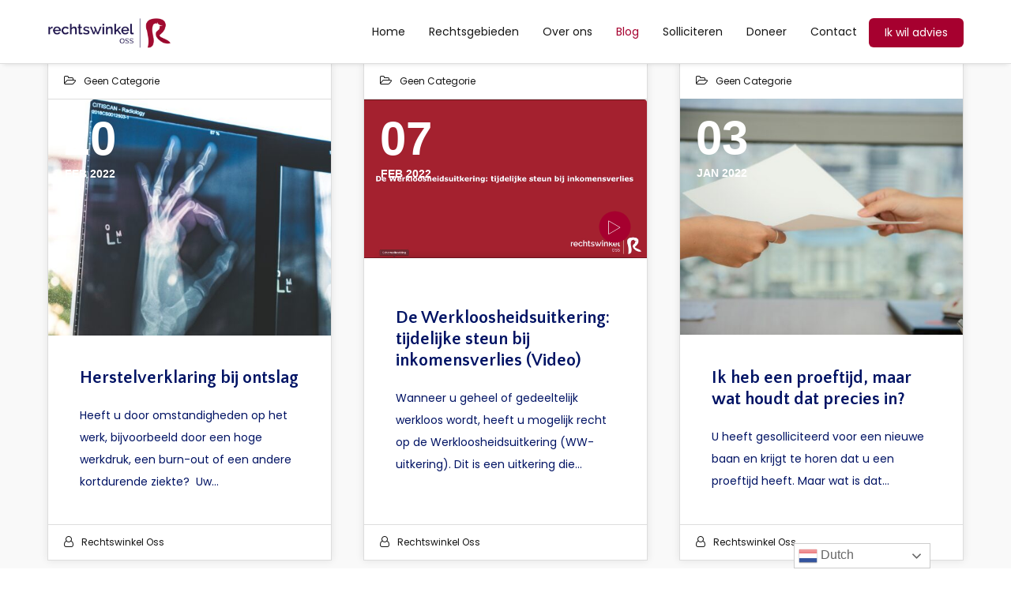

--- FILE ---
content_type: text/css; charset=utf-8
request_url: https://www.rechtswinkeloss.nl/wp-content/themes/lap-marketing%20v.3.0/style.css?ver=5.9.12
body_size: 25
content:
/*
Theme Name: Lap Marketing
Theme URI: http://www.unitedthemes.com
Description: Creative Portfolio
Version: 4.9.1.1
Author: United Themes
Author URI: http://www.unitedthemes.com
Template: brooklyn
*/